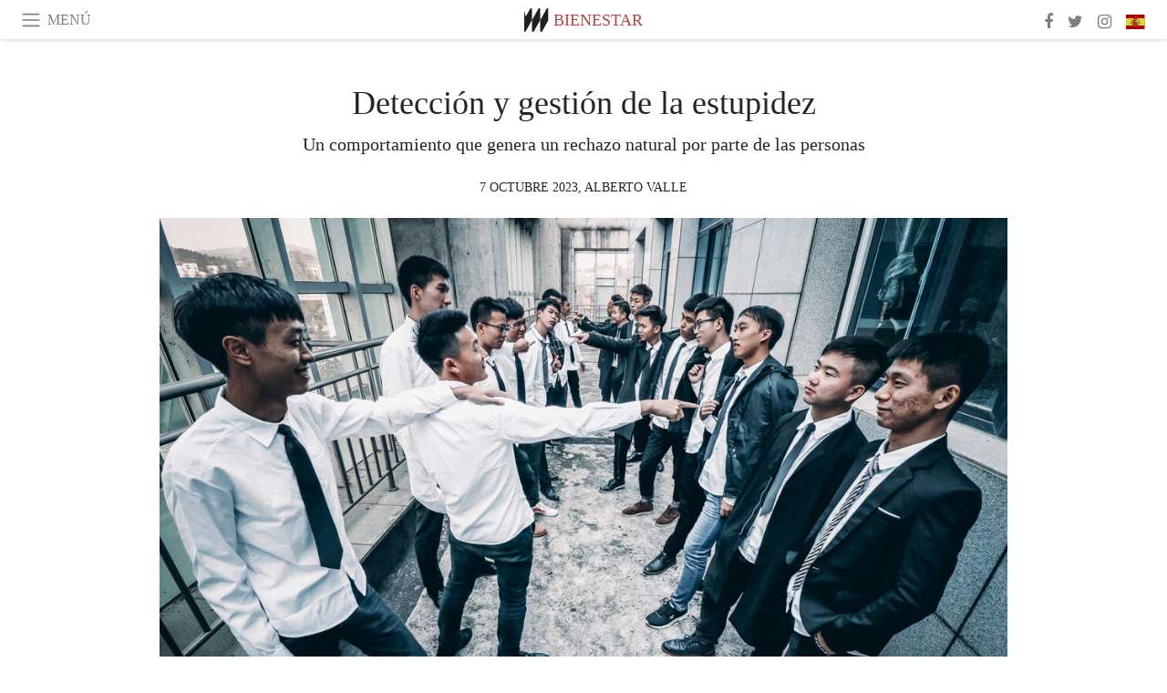

--- FILE ---
content_type: text/html; charset=utf-8
request_url: https://www.meer.com/es/74630-deteccion-y-gestion-de-la-estupidez
body_size: 60025
content:
<!DOCTYPE html><html data-google-maps-locale="es" lang="es"><head prefix="og: http://ogp.me/ns#"><meta charset="utf-8" /><meta content="IE=Edge" http-equiv="X-UA-Compatible" /><meta content="width=device-width, initial-scale=1.0, user-scalable=yes, shrink-to-fit=no" name="viewport" /><meta content="yes" name="apple-mobile-web-app-capable" /><meta content="yes" name="mobile-web-app-capable" /><meta content="black-translucent" name="apple-mobile-web-app-status-bar-style" /><meta content="telephone=no" name="format-detection" /><title>Detección y gestión de la estupidez | Meer</title><!-- https://realfavicongenerator.net/ -->
<link rel="apple-touch-icon" sizes="180x180" href="/apple-touch-icon.png">
<link rel="icon" type="image/png" sizes="32x32" href="/favicon-32x32.png">
<link rel="icon" type="image/png" sizes="16x16" href="/favicon-16x16.png">
<link rel="manifest" href="/site.webmanifest">
<link rel="mask-icon" href="/safari-pinned-tab.svg" color="#5bbad5">
<meta name="apple-mobile-web-app-title" content="Meer.com">
<meta name="application-name" content="Meer.com">
<meta name="msapplication-TileColor" content="#603cba">
<meta name="theme-color" content="#ffffff">
<meta name="csrf-param" content="authenticity_token" />
<meta name="csrf-token" content="KIN5fc0MsDjxeSfWNkJPQyUM7pMS5Af6n8G0U1qeiC93gPMy8Q9PxKX0csOGdvt4T+/buug0LSQ5eVYswzpKyQ==" /><link rel="stylesheet" media="all" href="/assets/application-06238d188a1f2a696d1f41cdeb0c30def9ab07ab54eac219ebeb35a0690bc447.css" /><script src="/assets/application-ece62d362d312c4b7712cbacd321028c359efa0855c9f2238479fdf8d2a24ee2.js"></script><!-- Global site tag (gtag.js) - Google Analytics -->
<script async src="https://www.googletagmanager.com/gtag/js?id=G-JFMX46PLYP"></script>
<script>
  window.dataLayer = window.dataLayer || [];
  function gtag(){dataLayer.push(arguments);}
  gtag('js', new Date());

  gtag('config', 'G-JFMX46PLYP');
</script>
<link href="https://plus.google.com/+Wsimag" rel="publisher" /><meta content="Un comportamiento que genera un rechazo natural por parte de las personas" name="description" /><link href="https://www.meer.com/es/74630-deteccion-y-gestion-de-la-estupidez" rel="canonical" /><meta content="summary_large_image" name="twitter:card" /><meta content="Detección y gestión de la estupidez" name="twitter:title" /><meta content="Un comportamiento que genera un rechazo natural por parte de las personas" name="twitter:description" /><meta content="@meerdotcom" name="twitter:site" /><meta content="https://media.meer.com/attachments/7b937a786384788b83f3a5f7e113562154c7e06f/store/fill/860/645/e8c7cc5a1ae15abe26afb59d0f0f0c353855fd957c5b8c0b7c2d403b04d9/Estupidez-la-falta-de-competencia-social-y-la-toma-erronea-de-decisiones.jpg" name="twitter:image:src" /><meta content="https://media.meer.com/attachments/7b937a786384788b83f3a5f7e113562154c7e06f/store/fill/860/645/e8c7cc5a1ae15abe26afb59d0f0f0c353855fd957c5b8c0b7c2d403b04d9/Estupidez-la-falta-de-competencia-social-y-la-toma-erronea-de-decisiones.jpg" property="og:image" /><meta content="860" property="og:image:width" /><meta content="645" property="og:image:height" /><meta content="article" property="og:type" /><meta content="Detección y gestión de la estupidez" property="og:title" /><meta content="Meer" property="og:site_name" /><meta content="https://www.meer.com/es/74630-deteccion-y-gestion-de-la-estupidez" property="og:url" /><meta content="Un comportamiento que genera un rechazo natural por parte de las personas" property="og:description" /><meta content="es_ES" property="og:locale" /><meta content="https://www.meer.com/es/91111-como-desquitarse-de-los-insoportables-en-el-trabajo" property="og:see_also" /><meta content="https://www.meer.com/es/91152-la-construccion-social-del-cuerpo-ideal" property="og:see_also" /><meta content="https://www.meer.com/es/92976-aromaterapia-y-aceites-esenciales-para-la-salud-mental" property="og:see_also" /><meta content="https://www.meer.com/es/94202-carta-de-desahogo" property="og:see_also" /><meta content="https://www.meer.com/es/94238-soledad-colectiva-por-que-nos-sentimos-solos-juntos" property="og:see_also" /><meta content="https://www.meer.com/es/94778-reiki-y-aromaterapia-para-el-bienestar-animal" property="og:see_also" /><meta content="2023-10-07T10:53:50Z" property="article:published_time" /><meta content="Alberto Valle" name="author" /><meta content="Bienestar" property="article:section" /><meta content="281980885296599" property="fb:app_id" /><meta content="https://www.facebook.com/meerdotcom" property="article:publisher" /><script type='text/javascript' src='//platform-api.sharethis.com/js/sharethis.js#property=5a91ca65d57467001383d06c&product=sop' async='async'></script>
</head><body class="with-fullscreen-navbar"><div class="fullscreen-navbar-container fixed-top undecorated-links"><nav class="navbar navbar-light navbar-expand fullscreen-navbar-line click-navbar-to-open-fullscreen-area"><button class="click-to-open-fullscreen-area" style="border: 0px; background: #fff; cursor: pointer;" type="button"><span class="navbar-toggler-icon"></span></button><div class="navbar-text click-to-open-fullscreen-area text-uppercase" style="padding-top: 0.1rem; padding-bottom: 0rem; cursor: pointer;">menú</div><div class="navbar-nav fullscreen-navbar-nav-centered"><div class="nav-item navbar-w-logo"><a href="https://www.meer.com/es"><img alt="Meer" style="height: 26px" src="/assets/meer_black1_final-ea60fd7c832c8103dac082510cc5ee738a8885138309480f46d74fcbadb94a52.svg" /></a></div><div class="d-none d-sm-block"><div class="nav-item navbar-category-link text-uppercase"><a href="https://www.meer.com/es/bienestar">Bienestar</a></div></div></div><ul class="navbar-nav ml-auto d-none d-sm-flex fullscreen-navbar-nav-right"><li class="nav-item"><a class="nav-link" href="https://www.facebook.com/meerdotcom"><i class="fa fa-facebook"></i></a></li><li class="nav-item"><a class="nav-link" href="https://twitter.com/meerdotcom"><i class="fa fa-twitter"></i></a></li><li class="nav-item"><a class="nav-link" href="https://www.instagram.com/meerdtcom"><i class="fa fa-instagram"></i></a></li><li class="nav-item"><a class="nav-link nav-language-flag click-to-open-fullscreen-area"><img alt="es" src="/assets/country-4x3/es-4c2d01e3cfe896cbcaa0edaf59cb79eacf48f7bd1b463c2ba667cff864479a60.svg" /></a></li></ul></nav><div class="fullscreen-navbar-fullscreen-area click-navbar-to-open-fullscreen-area"><div class="container"><div class="row"><div class="col-0 col-md-2 col-lg-2 col-xl-3 click-to-open-fullscreen-area"></div><div class="col-12 col-md-8 col-lg-8 col-xl-6"><div class="row"><div class="col-0 col-sm-1 col-lg-2"></div><div class="col-12 col-sm-10 col-lg-8"><div class="text-center logotype-margin"><a href="https://www.meer.com/es"><img alt="Meer" style="width: 50%; margin-top: 34px; margin-bottom: 8px;" src="/assets/meer-logo-black-8cbdebd9c15e3fde3119dc305c3dc03e9bb75070978eb25dafe19e917cc962ad.svg" /></a></div></div></div><div class="row"><div class="col-0 col-sm-2 col-lg-3"></div><div class="col-12 col-sm-8 col-lg-6"><form action="https://www.meer.com/es/search" accept-charset="UTF-8" method="get"><input name="utf8" type="hidden" value="&#x2713;" /><div class="input-group"><input class="form-control" placeholder="Buscar" aria-label="Buscar" type="text" name="query" id="query" /><span class="input-group-btn"><button aria-label="Buscar" class="btn btn-secondary search-submit-button" style="border-color: #868e96 !important" type="button"><i aria-hidden="true" class="fa fa-search"></i></button></span></div></form></div></div><div class="row text-center headerless-line justify-content-center"><div class="col-auto col-sm px-2-col mb-1"><a href="https://www.meer.com/es">Revista</a></div><div class="col-auto col-sm px-2-col mb-1"><a href="/es/calendar">Calendario</a></div><div class="col-auto col-sm px-2-col mb-1"><a href="/es/authors">Autores</a></div></div><h4 class="text-center mb-2">Categorías</h4><div class="row text-center mb-4 justify-content-center"><div class="col-auto col-sm-6 col-lg-4 px-2-col mb-1"><div><a href="https://www.meer.com/es/arquitectura-y-diseno">Arquitectura y Diseño</a></div></div><div class="col-auto col-sm-6 col-lg-4 px-2-col mb-1"><div><a href="https://www.meer.com/es/arte">Arte</a></div></div><div class="col-auto col-sm-6 col-lg-4 px-2-col mb-1"><div class="current"><a href="https://www.meer.com/es/bienestar">Bienestar</a></div></div><div class="col-auto col-sm-6 col-lg-4 px-2-col mb-1"><div><a href="https://www.meer.com/es/ciencia-y-tecnologia">Ciencia y Tecnología</a></div></div><div class="col-auto col-sm-6 col-lg-4 px-2-col mb-1"><div><a href="https://www.meer.com/es/cultura">Cultura</a></div></div><div class="col-auto col-sm-6 col-lg-4 px-2-col mb-1"><div><a href="https://www.meer.com/es/deportes">Deportes</a></div></div><div class="col-auto col-sm-6 col-lg-4 px-2-col mb-1"><div><a href="https://www.meer.com/es/economia-y-politica">Economía y Política</a></div></div><div class="col-auto col-sm-6 col-lg-4 px-2-col mb-1"><div><a href="https://www.meer.com/es/espectaculos">Espectáculos</a></div></div><div class="col-auto col-sm-6 col-lg-4 px-2-col mb-1"><div><a href="https://www.meer.com/es/gastronomia">Gastronomía</a></div></div><div class="col-auto col-sm-6 col-lg-4 px-2-col mb-1"><div><a href="https://www.meer.com/es/moda">Moda</a></div></div><div class="col-auto col-sm-6 col-lg-4 px-2-col mb-1"><div><a href="https://www.meer.com/es/trama">Trama</a></div></div><div class="col-auto col-sm-6 col-lg-4 px-2-col mb-1"><div><a href="https://www.meer.com/es/viajes">Viajes</a></div></div></div><h4 class="text-center mb-2">Perfiles</h4><div class="row text-center mb-4 justify-content-center"><div class="col-auto col-sm-6 col-lg-4 px-2-col mb-1"><div><a href="/es/entities?type=5">Artistas</a></div></div><div class="col-auto col-sm-6 col-lg-4 px-2-col mb-1"><div><a href="/es/entities?type=14">Asociaciones</a></div></div><div class="col-auto col-sm-6 col-lg-4 px-2-col mb-1"><div><a href="/es/entities?type=18">Bibliotecas</a></div></div><div class="col-auto col-sm-6 col-lg-4 px-2-col mb-1"><div><a href="/es/entities?type=10">Curadores</a></div></div><div class="col-auto col-sm-6 col-lg-4 px-2-col mb-1"><div><a href="/es/entities?type=13">Editores</a></div></div><div class="col-auto col-sm-6 col-lg-4 px-2-col mb-1"><div><a href="/es/entities?type=19">Ferias</a></div></div><div class="col-auto col-sm-6 col-lg-4 px-2-col mb-1"><div><a href="/es/entities?type=20">Festivales</a></div></div><div class="col-auto col-sm-6 col-lg-4 px-2-col mb-1"><div><a href="/es/entities?type=12">Fundaciones</a></div></div><div class="col-auto col-sm-6 col-lg-4 px-2-col mb-1"><div><a href="/es/entities?type=16">Galerías</a></div></div><div class="col-auto col-sm-6 col-lg-4 px-2-col mb-1"><div><a href="/es/entities?type=22">Lugares</a></div></div><div class="col-auto col-sm-6 col-lg-4 px-2-col mb-1"><div><a href="/es/entities?type=15">Museos</a></div></div><div class="col-auto col-sm-6 col-lg-4 px-2-col mb-1"><div><a href="/es/entities?type=17">Teatros</a></div></div></div></div><div class="col-0 col-md-2 col-lg-2 col-xl-3 click-to-open-fullscreen-area"></div></div><div class="row"><div class="col-0 col-sm-1 col-md-2 col-lg-3 col-xl-4 click-to-open-fullscreen-area"></div><div class="col-12 col-sm-10 col-md-8 col-lg-6 col-xl-4"><h4 class="text-center mb-2">Ediciones</h4><div class="row text-center edition-selector mb-4 justify-content-center"><div class="col-auto col-sm-4 mb-1 px-2-col"><div><span title="Inglés"><a href="https://www.meer.com/en" lang="en"><img alt="en" src="/assets/country-4x3/uk-ec548df897f28a824dfa03747339e070a59bbd95b8378ef1ebc3981df0a4f163.svg" />English</a></span></div></div><div class="col-auto col-sm-4 mb-1 px-2-col"><div class="current"><span title="Español"><a href="https://www.meer.com/es" lang="es"><img alt="es" src="/assets/country-4x3/es-4c2d01e3cfe896cbcaa0edaf59cb79eacf48f7bd1b463c2ba667cff864479a60.svg" />Español</a></span></div></div><div class="col-auto col-sm-4 mb-1 px-2-col"><div><span title="Francés"><a href="https://www.meer.com/fr" lang="fr"><img alt="fr" src="/assets/country-4x3/fr-9dc10f74431a42978154d1f4e5709d5713eb3010e3dab1b4355def41f5cb2f40.svg" />Français</a></span></div></div><div class="col-auto col-sm-4 mb-1 px-2-col"><div><span title="Alemán"><a href="https://www.meer.com/de" lang="de"><img alt="de" src="/assets/country-4x3/de-67c3d441eacc4745030486758654a626569b503d90fd248e9c33417f2e781d65.svg" />Deutsch</a></span></div></div><div class="col-auto col-sm-4 mb-1 px-2-col"><div><span title="Italiano"><a href="https://www.meer.com/it" lang="it"><img alt="it" src="/assets/country-4x3/it-cfb16d45345e5d9ecd5443c0260d72110496de0049e3d78817c2329835a2d730.svg" />Italiano</a></span></div></div><div class="col-auto col-sm-4 mb-1 px-2-col"><div><span title="Portugués"><a href="https://www.meer.com/pt" lang="pt"><img alt="pt" src="/assets/country-4x3/pt-d8f246ae139c60bade9fbe1047ce9c5e668be01c3b6d445fc87fbd0a328d2760.svg" />Português</a></span></div></div></div></div><div class="col-0 col-sm-1 col-md-2 col-lg-3 col-xl-4 click-to-open-fullscreen-area"></div></div></div></div></div><div class="container"><div class="row mb-2"><div class="col-12"><div class="article-title-area"><h1 class="title">Detección y gestión de la estupidez</h1><h2 class="lead">Un comportamiento que genera un rechazo natural por parte de las personas</h2></div><div class="article-header-author"><div class="published_at text-uppercase">7 octubre 2023, </div><div class="name text-uppercase"><a href="/es/authors/1247-alberto-valle">Alberto Valle</a></div></div></div></div><div class="row article-cover-image"><div class="col-12 mb-2"><a><div class="image-new-container"><div class="image" style="padding-bottom:56.25%"><img sizes="(min-width:1800px) 1722px, (min-width:1550px) 1470px, (min-width:1300px) 1230px, (min-width:992px) 930px, (min-width:768px) 690px, (min-width:576px) 510px, 545px" srcset="//media.meer.com/attachments/9c28b01753409fc1bc84ec1aef937c60707b0b9a/store/fill/3444/1937/e8c7cc5a1ae15abe26afb59d0f0f0c353855fd957c5b8c0b7c2d403b04d9/Estupidez-la-falta-de-competencia-social-y-la-toma-erronea-de-decisiones.jpg 3444w,//media.meer.com/attachments/d8636fac1384f5039c52b572fb606bd13c08cc44/store/fill/2460/1384/e8c7cc5a1ae15abe26afb59d0f0f0c353855fd957c5b8c0b7c2d403b04d9/Estupidez-la-falta-de-competencia-social-y-la-toma-erronea-de-decisiones.jpg 2460w,//media.meer.com/attachments/8c2f0426700ff40136773fabdc8cfac544b809ed/store/fill/1860/1046/e8c7cc5a1ae15abe26afb59d0f0f0c353855fd957c5b8c0b7c2d403b04d9/Estupidez-la-falta-de-competencia-social-y-la-toma-erronea-de-decisiones.jpg 1860w,//media.meer.com/attachments/b998c8f5b2e8862b0543f749880231198992c6fd/store/fill/1470/827/e8c7cc5a1ae15abe26afb59d0f0f0c353855fd957c5b8c0b7c2d403b04d9/Estupidez-la-falta-de-competencia-social-y-la-toma-erronea-de-decisiones.jpg 1470w,//media.meer.com/attachments/1d94504bc5f7a9636d622d5f4b6558bc4a87aa37/store/fill/1090/613/e8c7cc5a1ae15abe26afb59d0f0f0c353855fd957c5b8c0b7c2d403b04d9/Estupidez-la-falta-de-competencia-social-y-la-toma-erronea-de-decisiones.jpg 1090w,//media.meer.com/attachments/142606a63095086641f21a74f61750e53d823f9b/store/fill/690/388/e8c7cc5a1ae15abe26afb59d0f0f0c353855fd957c5b8c0b7c2d403b04d9/Estupidez-la-falta-de-competencia-social-y-la-toma-erronea-de-decisiones.jpg 690w,//media.meer.com/attachments/69176ded477fd631e2e92949b94aa70e58d38f14/store/fill/545/307/e8c7cc5a1ae15abe26afb59d0f0f0c353855fd957c5b8c0b7c2d403b04d9/Estupidez-la-falta-de-competencia-social-y-la-toma-erronea-de-decisiones.jpg 545w" alt=" «Estupidez»: la falta de competencia social y la toma errónea de decisiones" src="//media.meer.com/attachments/1d94504bc5f7a9636d622d5f4b6558bc4a87aa37/store/fill/1090/613/e8c7cc5a1ae15abe26afb59d0f0f0c353855fd957c5b8c0b7c2d403b04d9/Estupidez-la-falta-de-competencia-social-y-la-toma-erronea-de-decisiones.jpg" /></div></div></a></div><div class="col-12 image_caption"> «Estupidez»: la falta de competencia social y la toma errónea de decisiones</div></div><div class="row mb-4 justify-content-center"><div class="col-lg-10 col-xl-8 col-hd-7"><div class="article-body"><p>La presencia de ciertas personas que molestan a los demás con su inadecuado comportamiento, ha recibido cierta atención investigadora pero insuficiente para que podamos detectar a los que en entornos no científicos se conoce como estúpidos. Su incompetencia social acompañada a veces de actuaciones fuera de la norma, su elevada autoestima y su toma de decisiones poco exitosa generan en el resto de las personas un natural rechazo ante su presencia.  </p>

<p>A raíz de la publicación en 2012 del libro <em>Assholes: A Theory</em>, escrito por el filósofo canadiense Aaron James, John Walker rodó el documental del mismo título que en 2019 vio la luz. </p>

<p>La traducción al español vendría a ser: «Gilipollas: Una teoría». Cierto es que en español este insulto tiene bastantes sinónimos de sobra conocidos, pero podría plantearse la cuestión de si acaso hay una manera científica de aproximarse o acotar la idea que transmite la palabra «gilipollas», así como de poder catalogar con cierto rigor a los individuos que cumplan con los requisitos que residen en el pensamiento colectivo. </p>

<p>Hablamos de «estupidez» o «gilipollez» y hablamos de la suma de factores: la falta de competencia social y la toma errónea de decisiones. En ocasiones se pueden dar los dos factores de manera conjunta en la misma persona. </p>

<p>¿Cuándo se suele atribuir falta de buen juicio a alguna persona? Cuando su forma de comportarse no es coincidente con nuestras expectativas de lo que debería ser el comportamiento normal en esa situación o momento (Aczel, 2015). Se genera esa discrepancia tanto cuando en el trato social, alguien de manera reiterada no «encaja» o actúa de una forma que llama la atención a los demás por su desviación respecto a la normalidad y esto llega a causar molestia a las personas que en ese momento se encuentran en su presencia, como cuando se tienen noticias de que el individuo tuvo juicios erróneos en la toma de ciertas decisiones y todo lo anterior sucede con cierta consistencia en el tiempo. </p>

<p>Este tipo de persona es la típica que todos evitan invitar a una fiesta porque seguro que va a hacer algo inconveniente o va a decir alguna tontería molesta para los demás. </p>

<p>Cualquier persona puede llegar a cometer un error, pero para llegar a un consenso <em>inter pares</em> de que alguien es un incompetente social, hace falta una regularidad percibida en la comisión de estos actos. Es decir, cualquiera puede cometer una tontería, pero si esto llega a ser la norma, entonces las personas pueden llegar a catalogarle de «tonto». </p>

<p>Según una teoría de la sabiduría (Sternberg, 1998), esta se puede definir como aplicación del conocimiento influido por valores y centrados en conseguir un bien común. Se busca un equilibrio entre múltiples intereses intra, inter y extra personales para lograr la adaptación activa al entorno.  </p>

<p>Se entiende, por tanto, que la sabiduría, aunque tiene en parte que ver con la inteligencia práctica, es más bien una aplicación del conocimiento para el bien común. La necedad es justamente lo contrario de todo esto, pues la aplicación defectuosa del conocimiento lleva a un desequilibrio entre lo intrapersonal, los intereses interpersonales y los extra personales. </p>

<p>¿Qué herramientas nos pueden ayudar a confirmar nuestras ideas sobre la incompetencia social y de decisión de alguien? </p>

<p>El MSCEIT es un test de inteligencia emocional entendida como aptitud. Con ella se hace referencia a:  </p>

<ul>
<li>La capacidad para percibir emociones.<br></li>
<li>Acceder y generar esas emociones de forma que faciliten las cogniciones (pensamiento).<br></li>
<li>Comprender las emociones y el conocimiento emocional propio y ajeno.<br></li>
<li>Regular las emociones, facilitando el crecimiento personal en lo emocional e intelectual (Mayer y Salovey, 1997). </li>
</ul>

<p>El CPS es un test que tiene como misión el detectar los rasgos más consistentes y las tendencias de comportamiento de los sujetos según las diferentes situaciones y contextos en que se puedan encontrar. </p>

<p>¿Cómo afrontar las difíciles relaciones con alguien que tiene estas carencias? </p>

<p>Mediante un protocolo de intervención en Inteligencia Emocional aprenderemos a conocernos y a conocer a los demás y el porqué de sus actos. El entrenamiento en asertividad también es una herramienta imprescindible para tratar con los gilipollas. </p>

<p>El asertividad es el pilar de las competencias interpersonales. En ella se incluyen un conjunto de habilidades como: escucha activa, manejo emocional, desacuerdo y petición de cambio, comprensión, amabilidad y propuesta de solución. Es una estupenda estrategia para gestionar emociones, pensamientos de supeditación y acatamiento, por unas ideas más ajustadas al propio sentir, pensar y necesitar de cada uno. Por ello, la asertividad nos enseña a decir «no», a ser capaces de alcanzar consensos a través del diálogo y a evitar el abuso. </p>

<p>La convivencia diaria puede ser difícil en algunas ocasiones, la psicología es una herramienta imprescindible para ayudarnos a alcanzar una paz y equilibrios deseables. </p>
</div><div class="article-page-share"><div class="sharethis-inline-share-buttons"></div></div><div class="row serif-font-family"><div class="col-3 d-sm-none"></div><div class="col-6 col-sm-4 col-md-3 col-lg-2 mb-3"><a href="/es/authors/1247-alberto-valle"><div class="image-new-container round-image-container"><div class="image" style="padding-bottom:100.0%"><img sizes="(min-width:1800px) 262px, (min-width:1550px) 220px, (min-width:1300px) 180px, (min-width:992px) 130px, (min-width:768px) 150px, (min-width:576px) 150px, 258px" srcset="//media.meer.com/attachments/824d58a804198e51a54672a7888e55539b76ce39/store/fill/524/524/bdc31d6fbdc2264914945fa1e4f0763f047a451b2e9dfbaf711b105f11e6/Alberto-Valle.jpg 524w,//media.meer.com/attachments/37a76f7cc775121e1c6d9b509e746df11fe871af/store/fill/360/360/bdc31d6fbdc2264914945fa1e4f0763f047a451b2e9dfbaf711b105f11e6/Alberto-Valle.jpg 360w,//media.meer.com/attachments/8c3f21fda0437ef4270d96a2568a6643747d7e0b/store/fill/262/262/bdc31d6fbdc2264914945fa1e4f0763f047a451b2e9dfbaf711b105f11e6/Alberto-Valle.jpg 262w,//media.meer.com/attachments/4ebd0935554b0bea91cfe29cbdf39dc1288324c2/store/fill/180/180/bdc31d6fbdc2264914945fa1e4f0763f047a451b2e9dfbaf711b105f11e6/Alberto-Valle.jpg 180w,//media.meer.com/attachments/c671b58b80f4072c7ab4855b8bae94262ccbfdcd/store/fill/130/130/bdc31d6fbdc2264914945fa1e4f0763f047a451b2e9dfbaf711b105f11e6/Alberto-Valle.jpg 130w" alt="Alberto Valle" src="//media.meer.com/attachments/4ebd0935554b0bea91cfe29cbdf39dc1288324c2/store/fill/180/180/bdc31d6fbdc2264914945fa1e4f0763f047a451b2e9dfbaf711b105f11e6/Alberto-Valle.jpg" /></div></div></a></div><div class="col-3 d-sm-none"></div><div class="text-center text-sm-left col-sm-8 col-md-9 col-lg-10"><div class="font-28 mb-2"><a class="first-highlight-color" href="/es/authors/1247-alberto-valle">Alberto Valle</a></div><div class="font-15 tall-line-height mb-2">Psicólogo y empresario con ganas de difundir conocimiento por todo el planeta. Solo soy uno más, pero algunos ven algo interesante en mi y lo trataré de aprovechar. Espero no defraudar.</div><div class="mb-2"><a class="btn btn-outline-first-highlight-color btn-slightly-sm" href="/es/authors/1247-alberto-valle" role="button">Author profile</a></div></div></div></div></div><div class="mb-5" id="gallery"><div class="row no-gutters mb-3"><div class="col-lg-12 order-lg-3 col-xl-4 order-xl-1"><a><div class="image-new-container"><div class="image" style="padding-bottom:75.0%"><img sizes="(min-width:1800px) 574px, (min-width:1550px) 490px, (min-width:1300px) 410px, (min-width:992px) 930px, (min-width:768px) 690px, (min-width:576px) 510px, 545px" srcset="//media.meer.com/attachments/b5516b52fa160e951ea0d69c20c130400429468c/store/fill/1860/1395/d648d2722b8468ef204d4edc138a91fb20714df79c237eb2ef2eda2fe2f8/Estupidez-Este-tipo-de-persona-es-la-tipica-que-todos-evitan-invitar-a-una-fiesta-porque-seguro.jpg 1860w,//media.meer.com/attachments/0134e1d28a3eb1de1c6e75abda4750d1943ea53c/store/fill/1380/1035/d648d2722b8468ef204d4edc138a91fb20714df79c237eb2ef2eda2fe2f8/Estupidez-Este-tipo-de-persona-es-la-tipica-que-todos-evitan-invitar-a-una-fiesta-porque-seguro.jpg 1380w,//media.meer.com/attachments/5b3f049417bf05dc0866066798b22e1ef35393e4/store/fill/1090/818/d648d2722b8468ef204d4edc138a91fb20714df79c237eb2ef2eda2fe2f8/Estupidez-Este-tipo-de-persona-es-la-tipica-que-todos-evitan-invitar-a-una-fiesta-porque-seguro.jpg 1090w,//media.meer.com/attachments/7174a395fc5a7d8ecaccd4a96dce71d84a249edc/store/fill/820/615/d648d2722b8468ef204d4edc138a91fb20714df79c237eb2ef2eda2fe2f8/Estupidez-Este-tipo-de-persona-es-la-tipica-que-todos-evitan-invitar-a-una-fiesta-porque-seguro.jpg 820w,//media.meer.com/attachments/afbad788079cbae3d0a624a981706d8f8c1aca56/store/fill/574/431/d648d2722b8468ef204d4edc138a91fb20714df79c237eb2ef2eda2fe2f8/Estupidez-Este-tipo-de-persona-es-la-tipica-que-todos-evitan-invitar-a-una-fiesta-porque-seguro.jpg 574w,//media.meer.com/attachments/c39ad967a1b1281cbb8a77c3a0e212cebda3f57d/store/fill/410/308/d648d2722b8468ef204d4edc138a91fb20714df79c237eb2ef2eda2fe2f8/Estupidez-Este-tipo-de-persona-es-la-tipica-que-todos-evitan-invitar-a-una-fiesta-porque-seguro.jpg 410w" alt="Estupidez: Este tipo de persona es la típica que todos evitan invitar a una fiesta porque seguro que va a hacer algo inconveniente" src="//media.meer.com/attachments/c39ad967a1b1281cbb8a77c3a0e212cebda3f57d/store/fill/410/308/d648d2722b8468ef204d4edc138a91fb20714df79c237eb2ef2eda2fe2f8/Estupidez-Este-tipo-de-persona-es-la-tipica-que-todos-evitan-invitar-a-una-fiesta-porque-seguro.jpg" /></div></div></a></div><div class="col-lg-6 order-lg-1 col-xl-4 order-xl-2"><a><div class="image-new-container"><div class="image" style="padding-bottom:75.0%"><img sizes="(min-width:1800px) 574px, (min-width:1550px) 490px, (min-width:1300px) 410px, (min-width:992px) 465px, (min-width:768px) 690px, (min-width:576px) 510px, 545px" srcset="//media.meer.com/attachments/2953c529fc98f1bc8ac4d6fe4bbdc62bbd0b25d7/store/fill/1380/1035/1632102e8c93df3ba81733db5042a00eabf81a1a6e2c6e4eab31d33280fd/Asertividad-es-el-pilar-de-las-competencias-interpersonales.jpg 1380w,//media.meer.com/attachments/abb39b0e02ac24c5b077ab264e0a8d95966b808a/store/fill/1090/818/1632102e8c93df3ba81733db5042a00eabf81a1a6e2c6e4eab31d33280fd/Asertividad-es-el-pilar-de-las-competencias-interpersonales.jpg 1090w,//media.meer.com/attachments/955f77b1fc696addf66d37734a53faaa03f88492/store/fill/820/615/1632102e8c93df3ba81733db5042a00eabf81a1a6e2c6e4eab31d33280fd/Asertividad-es-el-pilar-de-las-competencias-interpersonales.jpg 820w,//media.meer.com/attachments/2b58d6b42fc49137c83e66cf8988a9f25dc0a248/store/fill/574/431/1632102e8c93df3ba81733db5042a00eabf81a1a6e2c6e4eab31d33280fd/Asertividad-es-el-pilar-de-las-competencias-interpersonales.jpg 574w,//media.meer.com/attachments/e3e22cb134d8b7b18414ecbae99f7f8f2aefc09c/store/fill/410/308/1632102e8c93df3ba81733db5042a00eabf81a1a6e2c6e4eab31d33280fd/Asertividad-es-el-pilar-de-las-competencias-interpersonales.jpg 410w" alt="Asertividad es el pilar de las competencias interpersonales" src="//media.meer.com/attachments/e3e22cb134d8b7b18414ecbae99f7f8f2aefc09c/store/fill/410/308/1632102e8c93df3ba81733db5042a00eabf81a1a6e2c6e4eab31d33280fd/Asertividad-es-el-pilar-de-las-competencias-interpersonales.jpg" /></div></div></a></div><div class="col-lg-6 order-lg-2 col-xl-4 order-xl-3"><a><div class="image-new-container"><div class="image" style="padding-bottom:75.0%"><img sizes="(min-width:1800px) 574px, (min-width:1550px) 490px, (min-width:1300px) 410px, (min-width:992px) 465px, (min-width:768px) 690px, (min-width:576px) 510px, 545px" srcset="//media.meer.com/attachments/def3830096d14a87ed0d60e0aa6f69b5cdfedd48/store/fill/1380/1035/caf3e1c42aae615c7d4b03be4cf1b2bf6d1a1e9b7355f86174ad4ddd0ea3/Sabiduria-aplicacion-de-conocimiento-para-conseguir-un-bien-comun.jpg 1380w,//media.meer.com/attachments/0fbdde571b931c1e2ad667689e3a4a3054757586/store/fill/1090/818/caf3e1c42aae615c7d4b03be4cf1b2bf6d1a1e9b7355f86174ad4ddd0ea3/Sabiduria-aplicacion-de-conocimiento-para-conseguir-un-bien-comun.jpg 1090w,//media.meer.com/attachments/b7033c3d117f88debb06f39d7f8644a93e156d0a/store/fill/820/615/caf3e1c42aae615c7d4b03be4cf1b2bf6d1a1e9b7355f86174ad4ddd0ea3/Sabiduria-aplicacion-de-conocimiento-para-conseguir-un-bien-comun.jpg 820w,//media.meer.com/attachments/99986b8eaaf94f08efd7399dc0c8e5e8d6945c7a/store/fill/574/431/caf3e1c42aae615c7d4b03be4cf1b2bf6d1a1e9b7355f86174ad4ddd0ea3/Sabiduria-aplicacion-de-conocimiento-para-conseguir-un-bien-comun.jpg 574w,//media.meer.com/attachments/386885375452ba1ad4c0ccc144cb758872f19916/store/fill/410/308/caf3e1c42aae615c7d4b03be4cf1b2bf6d1a1e9b7355f86174ad4ddd0ea3/Sabiduria-aplicacion-de-conocimiento-para-conseguir-un-bien-comun.jpg 410w" alt="Sabiduría: aplicación de conocimiento para conseguir un bien común" src="//media.meer.com/attachments/386885375452ba1ad4c0ccc144cb758872f19916/store/fill/410/308/caf3e1c42aae615c7d4b03be4cf1b2bf6d1a1e9b7355f86174ad4ddd0ea3/Sabiduria-aplicacion-de-conocimiento-para-conseguir-un-bien-comun.jpg" /></div></div></a></div><div class="col-lg-12 order-lg-6 col-xl-4 order-xl-4"><a><div class="image-new-container"><div class="image" style="padding-bottom:75.0%"><img sizes="(min-width:1800px) 574px, (min-width:1550px) 490px, (min-width:1300px) 410px, (min-width:992px) 930px, (min-width:768px) 690px, (min-width:576px) 510px, 545px" srcset="//media.meer.com/attachments/c97383ea9df461a6d55519cf9f402e33ba11e30b/store/fill/1860/1395/b7c1e10a8376162bbf13c71cd69d587922089d1d5daf7b7c72ee77b95098/Asertividad-escucha-activa-manejo-emocional-desacuerdo-y-peticion-de-cambio-comprension.jpg 1860w,//media.meer.com/attachments/3e85aa25accaa01499e8a25e826048bd276f6382/store/fill/1380/1035/b7c1e10a8376162bbf13c71cd69d587922089d1d5daf7b7c72ee77b95098/Asertividad-escucha-activa-manejo-emocional-desacuerdo-y-peticion-de-cambio-comprension.jpg 1380w,//media.meer.com/attachments/bb5fdff8776abcc7c4dc961d40bc98629f4275c8/store/fill/1090/818/b7c1e10a8376162bbf13c71cd69d587922089d1d5daf7b7c72ee77b95098/Asertividad-escucha-activa-manejo-emocional-desacuerdo-y-peticion-de-cambio-comprension.jpg 1090w,//media.meer.com/attachments/c0925f7207649129838f78d9af0c752044374a03/store/fill/820/615/b7c1e10a8376162bbf13c71cd69d587922089d1d5daf7b7c72ee77b95098/Asertividad-escucha-activa-manejo-emocional-desacuerdo-y-peticion-de-cambio-comprension.jpg 820w,//media.meer.com/attachments/8bf083bb1105b7d0ea2d5dd8efdc98e166b92587/store/fill/574/431/b7c1e10a8376162bbf13c71cd69d587922089d1d5daf7b7c72ee77b95098/Asertividad-escucha-activa-manejo-emocional-desacuerdo-y-peticion-de-cambio-comprension.jpg 574w,//media.meer.com/attachments/68c9406b6b65cf8d4ee6b6f54a682f5ee9a1a20b/store/fill/410/308/b7c1e10a8376162bbf13c71cd69d587922089d1d5daf7b7c72ee77b95098/Asertividad-escucha-activa-manejo-emocional-desacuerdo-y-peticion-de-cambio-comprension.jpg 410w" alt="Asertividad: escucha activa, manejo emocional, desacuerdo y petición de cambio, comprensión, amabilidad y propuesta de solución" src="//media.meer.com/attachments/68c9406b6b65cf8d4ee6b6f54a682f5ee9a1a20b/store/fill/410/308/b7c1e10a8376162bbf13c71cd69d587922089d1d5daf7b7c72ee77b95098/Asertividad-escucha-activa-manejo-emocional-desacuerdo-y-peticion-de-cambio-comprension.jpg" /></div></div></a></div><div class="col-lg-6 order-lg-4 col-xl-4 order-xl-5"><a><div class="image-new-container"><div class="image" style="padding-bottom:75.0%"><img sizes="(min-width:1800px) 574px, (min-width:1550px) 490px, (min-width:1300px) 410px, (min-width:992px) 465px, (min-width:768px) 690px, (min-width:576px) 510px, 545px" srcset="//media.meer.com/attachments/7138e964c3e5de0f96029dc8c569aeb28e5b6c56/store/fill/1380/1035/c1a9b62105d1bd46a1407dfb2266bc986baddbccd6f4ce3d33280990b658/Mediante-un-protocolo-de-intervencion-en-Inteligencia-Emocional-aprenderemos-a-conocernos-y-a.jpg 1380w,//media.meer.com/attachments/3736255e39ef855060c7f50352e54fca8e9f8594/store/fill/1090/818/c1a9b62105d1bd46a1407dfb2266bc986baddbccd6f4ce3d33280990b658/Mediante-un-protocolo-de-intervencion-en-Inteligencia-Emocional-aprenderemos-a-conocernos-y-a.jpg 1090w,//media.meer.com/attachments/0392e8d45640cf8beebabb0b6556b2cd4567c609/store/fill/820/615/c1a9b62105d1bd46a1407dfb2266bc986baddbccd6f4ce3d33280990b658/Mediante-un-protocolo-de-intervencion-en-Inteligencia-Emocional-aprenderemos-a-conocernos-y-a.jpg 820w,//media.meer.com/attachments/46ba5936e2d764dce58d560a7480bdc1338969b5/store/fill/574/431/c1a9b62105d1bd46a1407dfb2266bc986baddbccd6f4ce3d33280990b658/Mediante-un-protocolo-de-intervencion-en-Inteligencia-Emocional-aprenderemos-a-conocernos-y-a.jpg 574w,//media.meer.com/attachments/b269bb9075b93e41e966e8d59061345fff7c36a9/store/fill/410/308/c1a9b62105d1bd46a1407dfb2266bc986baddbccd6f4ce3d33280990b658/Mediante-un-protocolo-de-intervencion-en-Inteligencia-Emocional-aprenderemos-a-conocernos-y-a.jpg 410w" alt="Mediante un protocolo de intervención en Inteligencia Emocional aprenderemos a conocernos y a conocer a los demás y el porqué de sus actos" src="//media.meer.com/attachments/b269bb9075b93e41e966e8d59061345fff7c36a9/store/fill/410/308/c1a9b62105d1bd46a1407dfb2266bc986baddbccd6f4ce3d33280990b658/Mediante-un-protocolo-de-intervencion-en-Inteligencia-Emocional-aprenderemos-a-conocernos-y-a.jpg" /></div></div></a></div><div class="col-lg-6 order-lg-5 col-xl-4 order-xl-6"><a><div class="image-new-container"><div class="image" style="padding-bottom:75.0%"><img sizes="(min-width:1800px) 574px, (min-width:1550px) 490px, (min-width:1300px) 410px, (min-width:992px) 465px, (min-width:768px) 690px, (min-width:576px) 510px, 545px" srcset="//media.meer.com/attachments/e3f268e4875d8decc17f9744e6d842fc7aced603/store/fill/1380/1035/7cc632a81f7370ae98988e4bb7d62c7bbb87987fce2a79740e0a29ffb648/La-convivencia-diaria-puede-ser-dificil-en-algunas-ocasiones-la-psicologia-es-una-herramienta.jpg 1380w,//media.meer.com/attachments/9e83af8c5609b3e84bf84abf31df00936a9c4391/store/fill/1090/818/7cc632a81f7370ae98988e4bb7d62c7bbb87987fce2a79740e0a29ffb648/La-convivencia-diaria-puede-ser-dificil-en-algunas-ocasiones-la-psicologia-es-una-herramienta.jpg 1090w,//media.meer.com/attachments/ebb89104626793fb03b16a09acc9ba1472c0e28b/store/fill/820/615/7cc632a81f7370ae98988e4bb7d62c7bbb87987fce2a79740e0a29ffb648/La-convivencia-diaria-puede-ser-dificil-en-algunas-ocasiones-la-psicologia-es-una-herramienta.jpg 820w,//media.meer.com/attachments/9b7754305a5747cec627e902c0e44b77db19e1fa/store/fill/574/431/7cc632a81f7370ae98988e4bb7d62c7bbb87987fce2a79740e0a29ffb648/La-convivencia-diaria-puede-ser-dificil-en-algunas-ocasiones-la-psicologia-es-una-herramienta.jpg 574w,//media.meer.com/attachments/2bcf77184e0d243377daf1968b5a56d5c9361e26/store/fill/410/308/7cc632a81f7370ae98988e4bb7d62c7bbb87987fce2a79740e0a29ffb648/La-convivencia-diaria-puede-ser-dificil-en-algunas-ocasiones-la-psicologia-es-una-herramienta.jpg 410w" alt="La convivencia diaria puede ser difícil en algunas ocasiones, la psicología es una herramienta imprescindible para ayudarnos a alcanzar una paz y equilibrios deseables" src="//media.meer.com/attachments/2bcf77184e0d243377daf1968b5a56d5c9361e26/store/fill/410/308/7cc632a81f7370ae98988e4bb7d62c7bbb87987fce2a79740e0a29ffb648/La-convivencia-diaria-puede-ser-dificil-en-algunas-ocasiones-la-psicologia-es-una-herramienta.jpg" /></div></div></a></div></div><div class="textgrey-color serif-font-family font-15"><div class="d-block d-lg-none d-xl-block"><div class="row no-gutters"><div class="col-xl-6"><ol class="mb-0 pl-4 pr-1 d-block" start="1"><li class="mb-2">Estupidez: Este tipo de persona es la típica que todos evitan invitar a una fiesta porque seguro que va a hacer algo inconveniente</li><li class="mb-2">Asertividad es el pilar de las competencias interpersonales</li><li class="mb-2">Sabiduría: aplicación de conocimiento para conseguir un bien común</li></ol></div><div class="col-xl-6"><ol class="mb-0 pl-4 pr-1 d-block" start="4"><li class="mb-2">Asertividad: escucha activa, manejo emocional, desacuerdo y petición de cambio, comprensión, amabilidad y propuesta de solución</li><li class="mb-2">Mediante un protocolo de intervención en Inteligencia Emocional aprenderemos a conocernos y a conocer a los demás y el porqué de sus actos</li><li class="mb-2">La convivencia diaria puede ser difícil en algunas ocasiones, la psicología es una herramienta imprescindible para ayudarnos a alcanzar una paz y equilibrios deseables</li></ol></div></div></div><div class="d-none d-lg-block d-xl-none"><ol><li class="mb-2">Asertividad es el pilar de las competencias interpersonales</li><li class="mb-2">Sabiduría: aplicación de conocimiento para conseguir un bien común</li><li class="mb-2">Estupidez: Este tipo de persona es la típica que todos evitan invitar a una fiesta porque seguro que va a hacer algo inconveniente</li><li class="mb-2">Mediante un protocolo de intervención en Inteligencia Emocional aprenderemos a conocernos y a conocer a los demás y el porqué de sus actos</li><li class="mb-2">La convivencia diaria puede ser difícil en algunas ocasiones, la psicología es una herramienta imprescindible para ayudarnos a alcanzar una paz y equilibrios deseables</li><li class="mb-2">Asertividad: escucha activa, manejo emocional, desacuerdo y petición de cambio, comprensión, amabilidad y propuesta de solución</li></ol></div></div></div><div class="related-articles mb-2"><h3 class="text-uppercase">Artículos relacionados</h3><div class="row"><div class="col-12 col-sm-6 col-lg-3 mb-2"><a href="/es/91111-como-desquitarse-de-los-insoportables-en-el-trabajo"><div class="image-new-container"><div class="image" style="padding-bottom:56.25%"><img sizes="(min-width:1800px) 408px, (min-width:1550px) 345px, (min-width:1300px) 285px, (min-width:992px) 210px, (min-width:768px) 330px, (min-width:576px) 240px, 545px" srcset="//media.meer.com/attachments/cf9e552fc796fce4a85ba595583b32b3f9dda531/store/fill/1090/613/8affbb46b2f7679f4ea9360a3555a55aa04b9e4f16b93753f7f70a3342b9/El-trabajo-a-veces-puede-convertirse-en-una-pesadilla.jpg 1090w,//media.meer.com/attachments/929886c28d731ab0a7f0ca4dfb519690c894037b/store/fill/816/459/8affbb46b2f7679f4ea9360a3555a55aa04b9e4f16b93753f7f70a3342b9/El-trabajo-a-veces-puede-convertirse-en-una-pesadilla.jpg 816w,//media.meer.com/attachments/d49275daae740ea3f51db7ae96e9ec81f402e5c5/store/fill/570/321/8affbb46b2f7679f4ea9360a3555a55aa04b9e4f16b93753f7f70a3342b9/El-trabajo-a-veces-puede-convertirse-en-una-pesadilla.jpg 570w,//media.meer.com/attachments/f27cb088253af27ebb9984ab069029b6e04e7960/store/fill/420/236/8affbb46b2f7679f4ea9360a3555a55aa04b9e4f16b93753f7f70a3342b9/El-trabajo-a-veces-puede-convertirse-en-una-pesadilla.jpg 420w,//media.meer.com/attachments/fad8dd9e677f443d234cbc4176f8aa4ba13b9d5f/store/fill/330/186/8affbb46b2f7679f4ea9360a3555a55aa04b9e4f16b93753f7f70a3342b9/El-trabajo-a-veces-puede-convertirse-en-una-pesadilla.jpg 330w,//media.meer.com/attachments/98edcab27ad75da202236a161a450fad1db4d541/store/fill/240/135/8affbb46b2f7679f4ea9360a3555a55aa04b9e4f16b93753f7f70a3342b9/El-trabajo-a-veces-puede-convertirse-en-una-pesadilla.jpg 240w" alt="El trabajo, a veces, puede convertirse en una pesadilla" src="//media.meer.com/attachments/fad8dd9e677f443d234cbc4176f8aa4ba13b9d5f/store/fill/330/186/8affbb46b2f7679f4ea9360a3555a55aa04b9e4f16b93753f7f70a3342b9/El-trabajo-a-veces-puede-convertirse-en-una-pesadilla.jpg" /></div></div></a><div class="text-center serif-font-family mb-3 mt-2"><a class="title-color" href="/es/91111-como-desquitarse-de-los-insoportables-en-el-trabajo"><div class="font-22 font-sm-18 font-md-20 font-lg-18 font-xl-20">Cómo desquitarse de los insoportables en el trabajo</div><div class="font-16 font-sm-14 font-md-15 font-lg-14 font-xl-15">Ten revancha sin terminar con un despido en el intento  </div></a></div></div><div class="col-12 col-sm-6 col-lg-3 mb-2"><a href="/es/91152-la-construccion-social-del-cuerpo-ideal"><div class="image-new-container"><div class="image" style="padding-bottom:56.25%"><img sizes="(min-width:1800px) 408px, (min-width:1550px) 345px, (min-width:1300px) 285px, (min-width:992px) 210px, (min-width:768px) 330px, (min-width:576px) 240px, 545px" srcset="//media.meer.com/attachments/c74d94aca04aa8149e8603c70c6ba0d96a9aa51d/store/fill/1090/613/7d251656966d6bcc62452896163813a776343862050dc1969da6ba332b50/La-idea-de-un-cuerpo-ideal-no-es-una-verdad-absoluta-sino-una-construccion-cultural-que-varia.jpg 1090w,//media.meer.com/attachments/4afcb73e3af97f1d0633c0c8ef01c169e65f7144/store/fill/816/459/7d251656966d6bcc62452896163813a776343862050dc1969da6ba332b50/La-idea-de-un-cuerpo-ideal-no-es-una-verdad-absoluta-sino-una-construccion-cultural-que-varia.jpg 816w,//media.meer.com/attachments/5b253fcd5af3d8d910fe3795c5f194e4866e887c/store/fill/570/321/7d251656966d6bcc62452896163813a776343862050dc1969da6ba332b50/La-idea-de-un-cuerpo-ideal-no-es-una-verdad-absoluta-sino-una-construccion-cultural-que-varia.jpg 570w,//media.meer.com/attachments/d57ff0c98b0f21280fce3efffdbcdffdb3f4f269/store/fill/420/236/7d251656966d6bcc62452896163813a776343862050dc1969da6ba332b50/La-idea-de-un-cuerpo-ideal-no-es-una-verdad-absoluta-sino-una-construccion-cultural-que-varia.jpg 420w,//media.meer.com/attachments/51098e6dd966c7758c04788ffc2eaf7e24d09d9e/store/fill/330/186/7d251656966d6bcc62452896163813a776343862050dc1969da6ba332b50/La-idea-de-un-cuerpo-ideal-no-es-una-verdad-absoluta-sino-una-construccion-cultural-que-varia.jpg 330w,//media.meer.com/attachments/c267f57834bb7acb4470ab0dd7e35901fc5b5035/store/fill/240/135/7d251656966d6bcc62452896163813a776343862050dc1969da6ba332b50/La-idea-de-un-cuerpo-ideal-no-es-una-verdad-absoluta-sino-una-construccion-cultural-que-varia.jpg 240w" alt="La idea de un cuerpo ideal no es una verdad absoluta, sino una construcción cultural que varía según el tiempo, el lugar y los valores de cada sociedad" src="//media.meer.com/attachments/51098e6dd966c7758c04788ffc2eaf7e24d09d9e/store/fill/330/186/7d251656966d6bcc62452896163813a776343862050dc1969da6ba332b50/La-idea-de-un-cuerpo-ideal-no-es-una-verdad-absoluta-sino-una-construccion-cultural-que-varia.jpg" /></div></div></a><div class="text-center serif-font-family mb-3 mt-2"><a class="title-color" href="/es/91152-la-construccion-social-del-cuerpo-ideal"><div class="font-22 font-sm-18 font-md-20 font-lg-18 font-xl-20">La construcción social del cuerpo ideal </div><div class="font-16 font-sm-14 font-md-15 font-lg-14 font-xl-15">Cómo la sociedad determina nuestra percepción y los cánones de salud y ejercicio físico</div></a></div></div><div class="col-12 col-sm-6 col-lg-3 mb-2"><a href="/es/92976-aromaterapia-y-aceites-esenciales-para-la-salud-mental"><div class="image-new-container"><div class="image" style="padding-bottom:56.25%"><img sizes="(min-width:1800px) 408px, (min-width:1550px) 345px, (min-width:1300px) 285px, (min-width:992px) 210px, (min-width:768px) 330px, (min-width:576px) 240px, 545px" srcset="//media.meer.com/attachments/fc119fb4a95d3ad4eee4bdcd3aadb42bfaf1c560/store/fill/1090/613/d6f8680d208332d7da450b59625d50eda717902c0cec4759d08fd9e5dc5b/Los-aceites-esenciales-pueden-ser-un-apoyo-natural-para-la-ansiedad-la-depresion-el-estres-y-el.jpg 1090w,//media.meer.com/attachments/6a83fe7eea1332364cb04b105ea572ccdef6ab90/store/fill/816/459/d6f8680d208332d7da450b59625d50eda717902c0cec4759d08fd9e5dc5b/Los-aceites-esenciales-pueden-ser-un-apoyo-natural-para-la-ansiedad-la-depresion-el-estres-y-el.jpg 816w,//media.meer.com/attachments/d84f22b8a3de0a2c4c714eaae2f83bbe4e9aa9bf/store/fill/570/321/d6f8680d208332d7da450b59625d50eda717902c0cec4759d08fd9e5dc5b/Los-aceites-esenciales-pueden-ser-un-apoyo-natural-para-la-ansiedad-la-depresion-el-estres-y-el.jpg 570w,//media.meer.com/attachments/8af94e538cf2da1d37f51033c840e9d30f8279a5/store/fill/420/236/d6f8680d208332d7da450b59625d50eda717902c0cec4759d08fd9e5dc5b/Los-aceites-esenciales-pueden-ser-un-apoyo-natural-para-la-ansiedad-la-depresion-el-estres-y-el.jpg 420w,//media.meer.com/attachments/3817705a2c17c30310ac70fc4ffa6f7e296ff086/store/fill/330/186/d6f8680d208332d7da450b59625d50eda717902c0cec4759d08fd9e5dc5b/Los-aceites-esenciales-pueden-ser-un-apoyo-natural-para-la-ansiedad-la-depresion-el-estres-y-el.jpg 330w,//media.meer.com/attachments/936100af853e1ab6875939e6019fbe9db97b4ace/store/fill/240/135/d6f8680d208332d7da450b59625d50eda717902c0cec4759d08fd9e5dc5b/Los-aceites-esenciales-pueden-ser-un-apoyo-natural-para-la-ansiedad-la-depresion-el-estres-y-el.jpg 240w" alt="Los aceites esenciales pueden ser un apoyo natural para la ansiedad, la depresión, el estrés y el insomnio" src="//media.meer.com/attachments/3817705a2c17c30310ac70fc4ffa6f7e296ff086/store/fill/330/186/d6f8680d208332d7da450b59625d50eda717902c0cec4759d08fd9e5dc5b/Los-aceites-esenciales-pueden-ser-un-apoyo-natural-para-la-ansiedad-la-depresion-el-estres-y-el.jpg" /></div></div></a><div class="text-center serif-font-family mb-3 mt-2"><a class="title-color" href="/es/92976-aromaterapia-y-aceites-esenciales-para-la-salud-mental"><div class="font-22 font-sm-18 font-md-20 font-lg-18 font-xl-20">Aromaterapia y aceites esenciales para la salud mental</div><div class="font-16 font-sm-14 font-md-15 font-lg-14 font-xl-15">Un enfoque natural para el bienestar mental</div></a></div></div><div class="col-12 col-sm-6 col-lg-3 mb-2"><a href="/es/94202-carta-de-desahogo"><div class="image-new-container"><div class="image" style="padding-bottom:56.25%"><img sizes="(min-width:1800px) 408px, (min-width:1550px) 345px, (min-width:1300px) 285px, (min-width:992px) 210px, (min-width:768px) 330px, (min-width:576px) 240px, 545px" srcset="//media.meer.com/attachments/59254ea4cea001d84aa8de3434d9cc94eecd1560/store/fill/1090/613/fe49cb40f99b04a34aaaedef4a07793d54187587909469e9fbea02e70551/Mujer-leyendo-una-carta-oleo-sobre-lienzo-Pieter-De-Hooch-1664.jpg 1090w,//media.meer.com/attachments/726af6bfcbe5482d5aae65acac2f94f2693d2b61/store/fill/816/459/fe49cb40f99b04a34aaaedef4a07793d54187587909469e9fbea02e70551/Mujer-leyendo-una-carta-oleo-sobre-lienzo-Pieter-De-Hooch-1664.jpg 816w,//media.meer.com/attachments/a68d4f3c59bf4c9d610ec013367b23d9b6c51bba/store/fill/570/321/fe49cb40f99b04a34aaaedef4a07793d54187587909469e9fbea02e70551/Mujer-leyendo-una-carta-oleo-sobre-lienzo-Pieter-De-Hooch-1664.jpg 570w,//media.meer.com/attachments/7c1ae8494498056c0a0ba8e8ab7775ec962e4bec/store/fill/420/236/fe49cb40f99b04a34aaaedef4a07793d54187587909469e9fbea02e70551/Mujer-leyendo-una-carta-oleo-sobre-lienzo-Pieter-De-Hooch-1664.jpg 420w,//media.meer.com/attachments/c090b4a9cc1f49e04713da7c1e3461f79d0a2645/store/fill/330/186/fe49cb40f99b04a34aaaedef4a07793d54187587909469e9fbea02e70551/Mujer-leyendo-una-carta-oleo-sobre-lienzo-Pieter-De-Hooch-1664.jpg 330w,//media.meer.com/attachments/9e631e9c5e6573d125f8c6b0cf2e337962756b8f/store/fill/240/135/fe49cb40f99b04a34aaaedef4a07793d54187587909469e9fbea02e70551/Mujer-leyendo-una-carta-oleo-sobre-lienzo-Pieter-De-Hooch-1664.jpg 240w" alt="&quot;Mujer leyendo una carta&quot;, óleo sobre lienzo, Pieter De Hooch, 1664" src="//media.meer.com/attachments/c090b4a9cc1f49e04713da7c1e3461f79d0a2645/store/fill/330/186/fe49cb40f99b04a34aaaedef4a07793d54187587909469e9fbea02e70551/Mujer-leyendo-una-carta-oleo-sobre-lienzo-Pieter-De-Hooch-1664.jpg" /></div></div></a><div class="text-center serif-font-family mb-3 mt-2"><a class="title-color" href="/es/94202-carta-de-desahogo"><div class="font-22 font-sm-18 font-md-20 font-lg-18 font-xl-20">Carta de desahogo</div><div class="font-16 font-sm-14 font-md-15 font-lg-14 font-xl-15">Una forma de poder volar</div></a></div></div><div class="col-12 col-sm-6 col-lg-3 mb-2"><a href="/es/94238-soledad-colectiva-por-que-nos-sentimos-solos-juntos"><div class="image-new-container"><div class="image" style="padding-bottom:56.25%"><img sizes="(min-width:1800px) 408px, (min-width:1550px) 345px, (min-width:1300px) 285px, (min-width:992px) 210px, (min-width:768px) 330px, (min-width:576px) 240px, 545px" srcset="//media.meer.com/attachments/fdf81db29563787e8be49e8e4e5d7502874e4f19/store/fill/1090/613/155bd176e3ed3239606e80f5bf2858b2747f70b03aa3f2a071a51566e645/En-un-mundo-donde-la-tecnologia-promete-unirnos-mas-que-nunca-la-soledad-colectiva-se-ha.jpg 1090w,//media.meer.com/attachments/485c5c14a61a4950f2708feb43450bd11c3d3e76/store/fill/816/459/155bd176e3ed3239606e80f5bf2858b2747f70b03aa3f2a071a51566e645/En-un-mundo-donde-la-tecnologia-promete-unirnos-mas-que-nunca-la-soledad-colectiva-se-ha.jpg 816w,//media.meer.com/attachments/52f540f5987ee935a4139909f96fa2470ab5e026/store/fill/570/321/155bd176e3ed3239606e80f5bf2858b2747f70b03aa3f2a071a51566e645/En-un-mundo-donde-la-tecnologia-promete-unirnos-mas-que-nunca-la-soledad-colectiva-se-ha.jpg 570w,//media.meer.com/attachments/fb14cfd5c9ec701636bc6b38dedd551a0887fd8b/store/fill/420/236/155bd176e3ed3239606e80f5bf2858b2747f70b03aa3f2a071a51566e645/En-un-mundo-donde-la-tecnologia-promete-unirnos-mas-que-nunca-la-soledad-colectiva-se-ha.jpg 420w,//media.meer.com/attachments/2f561e749fbb4f88a6ab61355561163fc0e4041c/store/fill/330/186/155bd176e3ed3239606e80f5bf2858b2747f70b03aa3f2a071a51566e645/En-un-mundo-donde-la-tecnologia-promete-unirnos-mas-que-nunca-la-soledad-colectiva-se-ha.jpg 330w,//media.meer.com/attachments/2ab28a72e8e27563184f08399f880d907d9e87f9/store/fill/240/135/155bd176e3ed3239606e80f5bf2858b2747f70b03aa3f2a071a51566e645/En-un-mundo-donde-la-tecnologia-promete-unirnos-mas-que-nunca-la-soledad-colectiva-se-ha.jpg 240w" alt="En un mundo donde la tecnología promete unirnos más que nunca, la soledad colectiva se ha convertido en una paradoja dolorosa y omnipresente" src="//media.meer.com/attachments/2f561e749fbb4f88a6ab61355561163fc0e4041c/store/fill/330/186/155bd176e3ed3239606e80f5bf2858b2747f70b03aa3f2a071a51566e645/En-un-mundo-donde-la-tecnologia-promete-unirnos-mas-que-nunca-la-soledad-colectiva-se-ha.jpg" /></div></div></a><div class="text-center serif-font-family mb-3 mt-2"><a class="title-color" href="/es/94238-soledad-colectiva-por-que-nos-sentimos-solos-juntos"><div class="font-22 font-sm-18 font-md-20 font-lg-18 font-xl-20">Soledad colectiva: por qué nos sentimos solos juntos</div><div class="font-16 font-sm-14 font-md-15 font-lg-14 font-xl-15">Reflexiones sobre las causas y consecuencias de la desconexión en un mundo hiperconectado</div></a></div></div><div class="col-12 col-sm-6 col-lg-3 mb-2"><a href="/es/94778-reiki-y-aromaterapia-para-el-bienestar-animal"><div class="image-new-container"><div class="image" style="padding-bottom:56.25%"><img sizes="(min-width:1800px) 408px, (min-width:1550px) 345px, (min-width:1300px) 285px, (min-width:992px) 210px, (min-width:768px) 330px, (min-width:576px) 240px, 545px" srcset="//media.meer.com/attachments/755a3eaa1af98302db99356b10b45d718a68ea29/store/fill/1090/613/32bca58d59e978709e762e694d8e20c03fc360ea006086e100c031e3e9b7/El-Reiki-y-la-aromaterapia-estan-ganando-popularidad-en-el-tratamiento-de-nuestras-mascotas.jpg 1090w,//media.meer.com/attachments/36c808c8c7ffad0f220e1c7a1a13368669c16821/store/fill/816/459/32bca58d59e978709e762e694d8e20c03fc360ea006086e100c031e3e9b7/El-Reiki-y-la-aromaterapia-estan-ganando-popularidad-en-el-tratamiento-de-nuestras-mascotas.jpg 816w,//media.meer.com/attachments/f5a2f16485516e71f355c5a14ff6d36ac108edee/store/fill/570/321/32bca58d59e978709e762e694d8e20c03fc360ea006086e100c031e3e9b7/El-Reiki-y-la-aromaterapia-estan-ganando-popularidad-en-el-tratamiento-de-nuestras-mascotas.jpg 570w,//media.meer.com/attachments/c299021a62723921b2d970e18b3eb4271e07bab1/store/fill/420/236/32bca58d59e978709e762e694d8e20c03fc360ea006086e100c031e3e9b7/El-Reiki-y-la-aromaterapia-estan-ganando-popularidad-en-el-tratamiento-de-nuestras-mascotas.jpg 420w,//media.meer.com/attachments/f1dbee27dd0676953252c9aa59215cb20c5bd974/store/fill/330/186/32bca58d59e978709e762e694d8e20c03fc360ea006086e100c031e3e9b7/El-Reiki-y-la-aromaterapia-estan-ganando-popularidad-en-el-tratamiento-de-nuestras-mascotas.jpg 330w,//media.meer.com/attachments/d03c1cb524d9c3a5bd3efe8dff887d9e61cb6fb8/store/fill/240/135/32bca58d59e978709e762e694d8e20c03fc360ea006086e100c031e3e9b7/El-Reiki-y-la-aromaterapia-estan-ganando-popularidad-en-el-tratamiento-de-nuestras-mascotas.jpg 240w" alt="El Reiki y la aromaterapia están ganando popularidad en el tratamiento de nuestras mascotas" src="//media.meer.com/attachments/f1dbee27dd0676953252c9aa59215cb20c5bd974/store/fill/330/186/32bca58d59e978709e762e694d8e20c03fc360ea006086e100c031e3e9b7/El-Reiki-y-la-aromaterapia-estan-ganando-popularidad-en-el-tratamiento-de-nuestras-mascotas.jpg" /></div></div></a><div class="text-center serif-font-family mb-3 mt-2"><a class="title-color" href="/es/94778-reiki-y-aromaterapia-para-el-bienestar-animal"><div class="font-22 font-sm-18 font-md-20 font-lg-18 font-xl-20">Reiki y aromaterapia para el bienestar animal</div><div class="font-16 font-sm-14 font-md-15 font-lg-14 font-xl-15">Más allá de lo humano</div></a></div></div><div class="col-12 col-sm-6 col-lg-3 mb-2"><a href="/es/95153-la-importancia-de-la-lactancia-materna"><div class="image-new-container"><div class="image" style="padding-bottom:56.25%"><img sizes="(min-width:1800px) 408px, (min-width:1550px) 345px, (min-width:1300px) 285px, (min-width:992px) 210px, (min-width:768px) 330px, (min-width:576px) 240px, 545px" srcset="//media.meer.com/attachments/a147fb0a1eccd5bec4e38de5cc92903deb630306/store/fill/1090/613/812bcb6d67038afd10cd9e062719185c6a23f8cc42ea138186e8ece0fd5f/La-lactancia-materna-lejos-de-ser-un-acto-meramente-biologico-constituye-un-fenomeno.jpg 1090w,//media.meer.com/attachments/65333430d27b10cb286c81a6b6c4b4aadb74aee0/store/fill/816/459/812bcb6d67038afd10cd9e062719185c6a23f8cc42ea138186e8ece0fd5f/La-lactancia-materna-lejos-de-ser-un-acto-meramente-biologico-constituye-un-fenomeno.jpg 816w,//media.meer.com/attachments/3bff2e75488bb5c2f998d4d16a4d8218d65aed30/store/fill/570/321/812bcb6d67038afd10cd9e062719185c6a23f8cc42ea138186e8ece0fd5f/La-lactancia-materna-lejos-de-ser-un-acto-meramente-biologico-constituye-un-fenomeno.jpg 570w,//media.meer.com/attachments/d73fdc6016e56ddba8fea7b20b4b122b5cc20bf1/store/fill/420/236/812bcb6d67038afd10cd9e062719185c6a23f8cc42ea138186e8ece0fd5f/La-lactancia-materna-lejos-de-ser-un-acto-meramente-biologico-constituye-un-fenomeno.jpg 420w,//media.meer.com/attachments/aaa2b0498af171dbc24f69b73db1e0bc05fd245c/store/fill/330/186/812bcb6d67038afd10cd9e062719185c6a23f8cc42ea138186e8ece0fd5f/La-lactancia-materna-lejos-de-ser-un-acto-meramente-biologico-constituye-un-fenomeno.jpg 330w,//media.meer.com/attachments/409c801cbb9c760cde829796e31909f8e26b420f/store/fill/240/135/812bcb6d67038afd10cd9e062719185c6a23f8cc42ea138186e8ece0fd5f/La-lactancia-materna-lejos-de-ser-un-acto-meramente-biologico-constituye-un-fenomeno.jpg 240w" alt="La lactancia materna, lejos de ser un acto meramente biológico, constituye un fenómeno profundamente atravesado por factores históricos, sociales, económicos y políticos" src="//media.meer.com/attachments/aaa2b0498af171dbc24f69b73db1e0bc05fd245c/store/fill/330/186/812bcb6d67038afd10cd9e062719185c6a23f8cc42ea138186e8ece0fd5f/La-lactancia-materna-lejos-de-ser-un-acto-meramente-biologico-constituye-un-fenomeno.jpg" /></div></div></a><div class="text-center serif-font-family mb-3 mt-2"><a class="title-color" href="/es/95153-la-importancia-de-la-lactancia-materna"><div class="font-22 font-sm-18 font-md-20 font-lg-18 font-xl-20">La importancia de la lactancia materna</div><div class="font-16 font-sm-14 font-md-15 font-lg-14 font-xl-15">Un debate pendiente entre la ciencia, la cultura y la autonomía femenina</div></a></div></div><div class="col-12 col-sm-6 col-lg-3 mb-2"><a href="/es/102812-cuando-el-dolor-menstrual-no-es-normal"><div class="image-new-container"><div class="image" style="padding-bottom:56.25%"><img sizes="(min-width:1800px) 408px, (min-width:1550px) 345px, (min-width:1300px) 285px, (min-width:992px) 210px, (min-width:768px) 330px, (min-width:576px) 240px, 545px" srcset="//media.meer.com/attachments/48a835441b867dd633c591844bd80afab0aaff8a/store/fill/1090/613/f4cc8628cdda155ef0282b5a2c58cb588ecd6cc7a56198b6d1bd41ac187b/Fotografia-de-sangre-de-la-fase-menstrual-del-ciclo-mensual-de-una-mujer.jpg 1090w,//media.meer.com/attachments/eceb76d28665a104c5106e96a02d2c201d6d6b77/store/fill/816/459/f4cc8628cdda155ef0282b5a2c58cb588ecd6cc7a56198b6d1bd41ac187b/Fotografia-de-sangre-de-la-fase-menstrual-del-ciclo-mensual-de-una-mujer.jpg 816w,//media.meer.com/attachments/0daabc7fbfe8ad635a33682b41dae211159088e1/store/fill/570/321/f4cc8628cdda155ef0282b5a2c58cb588ecd6cc7a56198b6d1bd41ac187b/Fotografia-de-sangre-de-la-fase-menstrual-del-ciclo-mensual-de-una-mujer.jpg 570w,//media.meer.com/attachments/8d9f8459b9493a41ade3187930383e168b794a07/store/fill/420/236/f4cc8628cdda155ef0282b5a2c58cb588ecd6cc7a56198b6d1bd41ac187b/Fotografia-de-sangre-de-la-fase-menstrual-del-ciclo-mensual-de-una-mujer.jpg 420w,//media.meer.com/attachments/25ae9e94eff81f70d559593c0be739d13b9cf171/store/fill/330/186/f4cc8628cdda155ef0282b5a2c58cb588ecd6cc7a56198b6d1bd41ac187b/Fotografia-de-sangre-de-la-fase-menstrual-del-ciclo-mensual-de-una-mujer.jpg 330w,//media.meer.com/attachments/fb9689329dec9fb36a14696da05c507eb1570cf4/store/fill/240/135/f4cc8628cdda155ef0282b5a2c58cb588ecd6cc7a56198b6d1bd41ac187b/Fotografia-de-sangre-de-la-fase-menstrual-del-ciclo-mensual-de-una-mujer.jpg 240w" alt="Fotografía de sangre de la fase menstrual del ciclo mensual de una mujer" src="//media.meer.com/attachments/25ae9e94eff81f70d559593c0be739d13b9cf171/store/fill/330/186/f4cc8628cdda155ef0282b5a2c58cb588ecd6cc7a56198b6d1bd41ac187b/Fotografia-de-sangre-de-la-fase-menstrual-del-ciclo-mensual-de-una-mujer.jpg" /></div></div></a><div class="text-center serif-font-family mb-3 mt-2"><a class="title-color" href="/es/102812-cuando-el-dolor-menstrual-no-es-normal"><div class="font-22 font-sm-18 font-md-20 font-lg-18 font-xl-20">Cuando el dolor menstrual no es normal</div><div class="font-16 font-sm-14 font-md-15 font-lg-14 font-xl-15">Tercera entrega de libro: &quot;Atlas del cuerpo femenino&quot;</div></a></div></div></div></div></div><div class="container mb-4 pt-5"><div class="text-center lightgrey-color"><div class="font-28">Subscribe</div><div class="font-16 mb-2 smaller-line-height mb-4">Get updates on the Meer</div></div><form class="new_subscription" id="new_subscription" action="/es/subscriptions" accept-charset="UTF-8" method="post"><input name="utf8" type="hidden" value="&#x2713;" /><input type="hidden" name="authenticity_token" value="hRtCDgnZlAwnSrvA8Vbof1j+JeevtzAg2+uKPtOvBvNOxXgNOHlKXHETel20aTdtHrva8QB6O8mCfUIFk0xGiQ==" /><div class="form-row mb-4 align-items-center justify-content-center"><div class="col col-sm-auto form-group"><input class="form-control off-form-control-sm" placeholder="Email address" autocomplete="email" required="required" pattern=".{5,1024}" type="email" name="subscription[email]" id="subscription_email" /></div><div class="w-100 d-block d-sm-none"></div><div class="col-auto form-group"><input type="submit" name="commit" value="Subscribe" class="form-control off-form-control-sm" data-disable-with="Subscribe" /></div></div></form><div class="text-center font-26 pb-3"><a aria-label="Facebook" class="lightgrey-color px-2" href="https://www.facebook.com/meerdotcom" target="_blank"><i class="fa fa-facebook"></i></a><a aria-label="Twitter" class="lightgrey-color px-2" href="https://twitter.com/meerdotcom" target="_blank"><i class="fa fa-twitter"></i></a><a aria-label="Instagram" class="lightgrey-color px-2" href="https://www.instagram.com/meerdtcom" target="_blank"><i class="fa fa-instagram"></i></a></div></div></body></html>